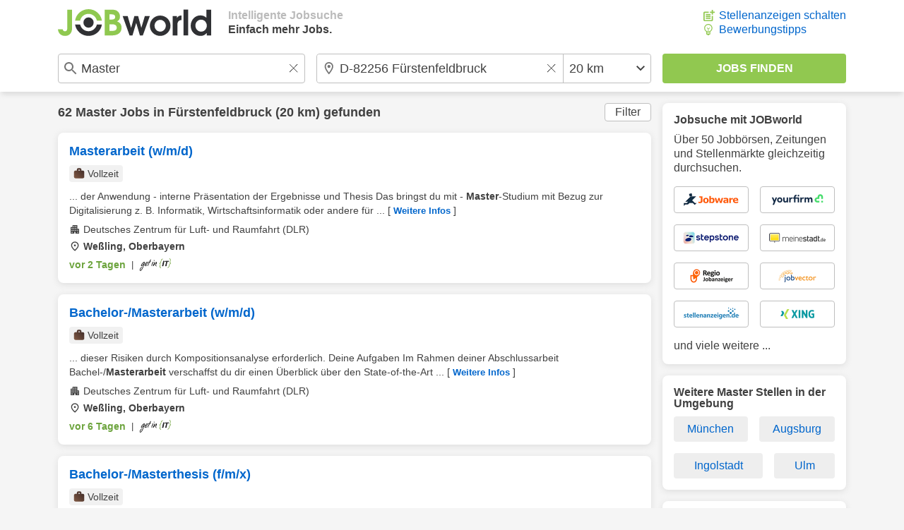

--- FILE ---
content_type: application/javascript
request_url: https://www.jobworld.de/js/jwt.ahgrdg8p.js
body_size: 3863
content:
function jwConsentRun(c,a){jwt("ccMode");jwt("ccObject")}function jwConsentStatus(c){var a=localStorage.getItem("consent_status"),b=!1;if(void 0!==c&&null!==c&&""!==c&&null!==a&&""!==a)if("approved"===a)b=!0;else if("rejected"===a)b=!1;else try{var d=JSON.parse(a);c in d&&(b=!0)}catch(e){console.log(e)}return b}
function jwConsentUpdate(c,a){a=__cmp("getCMPData");var b;if("consentapproved"===c)a=b="approved";else if("consentrejected"===c)a=b="rejected";else{c=[];var d={};for(b in a.vendorConsents)!0===a.vendorConsents[b]&&(c.push(b),d[b]=!0);b=JSON.stringify(d);a=c.join(",")}localStorage.setItem("consent_status",b);jwScriptStorage.setCookie("consent_status",a,{expires:31536E3})}__cmp("addEventListener",["consent",jwConsentRun,!1],null);__cmp("addEventListener",["consentcustom",jwConsentUpdate,!1],null);
__cmp("addEventListener",["consentapproved",jwConsentUpdate,!1],null);__cmp("addEventListener",["consentrejected",jwConsentUpdate,!1],null);

function jwTrackingNetworkBase(){this.hasTesting=this.isLoaded=this.isSetupConsentMode=this.isSetup=!1;this.accounts={};this.variables={};this.windowName="";this.consentMode=!1;this.consentModeAnalytics=this.consentModeTracking=null}jwTrackingNetworkBase.prototype.hasAccount=function(a){return this.accounts.hasOwnProperty(a)?!0:!1};jwTrackingNetworkBase.prototype.getVariable=function(a){return this.variables[a]};jwTrackingNetworkBase.prototype.setVariable=function(a,b){this.variables[a]=b};
jwTrackingNetworkBase.prototype.setup=function(a){this.isSetup||("undefined"!==typeof window[this.windowName]&&null!==window[this.windowName]||this.setupNetwork(a),this.isSetup=!0);this.isSetup&&this.consentMode&&!this.isSetupConsentMode&&(jwTracking.ccModeAdd(this),this.setupConsentMode(a),this.isSetupConsentMode=!0,this.updateConsentMode());this.isSetup&&a.hasAccount()&&!this.hasAccount(a.getAccount())&&(this.setupAccount(a),this.accounts[a.getAccount()]=!0)};
jwTrackingNetworkBase.prototype.setupAccount=function(a){};jwTrackingNetworkBase.prototype.setupNetwork=function(a){};jwTrackingNetworkBase.prototype.setupConsentMode=function(a){};jwTrackingNetworkBase.prototype.updateConsentMode=function(){};jwTrackingNetworkBase.prototype.load=function(a){this.isSetup&&!this.isLoaded&&((this.hasTesting||jwScript.isProductionEnvironment())&&this.loadNetwork(a),this.isLoaded=!0)};jwTrackingNetworkBase.prototype.loadNetwork=function(a){};
jwTrackingNetworkBase.prototype.send=function(a){var b=a.getMethod();if(this.isSetup&&null!==b&&"function"===typeof this[b])this[b](a)};jwTrackingNetworkBase.prototype.conversion=function(a){a.hasValidData()&&a.isValidClick()&&this.conversionNetwork(a)};jwTrackingNetworkBase.prototype.conversionNetwork=function(a){};

function jwTrackingNetworkCriteo(){jwTrackingNetworkBase.call(this);this.deviceType=/iPad/.test(navigator.userAgent)?"t":/Mobile|iP(hone|od)|Android|BlackBerry|IEMobile|Silk/.test(navigator.userAgent)?"m":"d";this.windowName="criteo_q"}jwTrackingNetworkCriteo.prototype=Object.create(jwTrackingNetworkBase.prototype);jwTrackingNetworkCriteo.prototype.constructor=jwTrackingNetworkCriteo;
jwTrackingNetworkCriteo.prototype.setupAccount=function(a){window.criteo_q.push({event:"setAccount",account:a.getAccount()});window.criteo_q.push({event:"setSiteType",type:this.deviceType})};jwTrackingNetworkCriteo.prototype.setupNetwork=function(a){window.criteo_q=window.criteo_q||[]};jwTrackingNetworkCriteo.prototype.load=function(a){"d"===this.deviceType&&jwTrackingNetworkBase.prototype.load.call(this,a)};
jwTrackingNetworkCriteo.prototype.loadNetwork=function(a){jwScript.async(["//dynamic.criteo.com/js/ld/ld.js?a="+a.getAccount()])};jwTrackingNetworkCriteo.prototype.home=function(a){window.criteo_q.push({event:"viewHome"})};jwTrackingNetworkCriteo.prototype.product=function(a){window.criteo_q.push({item:a.getAdID(),event:"viewItem"})};jwTrackingNetworkCriteo.prototype.conversionNetwork=function(a){window.criteo_q.push({id:a.getTransactionID(),item:[{id:1,price:1,quantity:1}],event:"trackTransaction"})};

function jwTrackingNetworkBingUET(){jwTrackingNetworkBase.call(this);this.windowName="uetq";this.consentMode=!0}jwTrackingNetworkBingUET.prototype=Object.create(jwTrackingNetworkBase.prototype);jwTrackingNetworkBingUET.prototype.constructor=jwTrackingNetworkBingUET;jwTrackingNetworkBingUET.prototype.setupNetwork=function(a){window.uetq=window.uetq||[]};jwTrackingNetworkBingUET.prototype.setupConsentMode=function(a){window.uetq.push("consent","default",{ad_storage:"denied"})};
jwTrackingNetworkBingUET.prototype.updateConsentMode=function(){if(this.isSetupConsentMode){var a=jwConsentStatus("1126")?"granted":"denied";if(null===this.consentModeTracking||this.consentModeTracking!==a)this.consentModeTracking=a,window.uetq.push("consent","update",{ad_storage:a})}};
jwTrackingNetworkBingUET.prototype.loadNetwork=function(a){var b=document.createElement("script");b.src="//bat.bing.com/bat.js";b.async=!0;b.onload=b.onreadystatechange=function(){var c=this.readyState;c&&"loaded"!==c&&"complete"!==c||(c={ti:a.getAccount()},c.q=window.uetq,window.uetq=new UET(c),window.uetq.push("pageLoad"),b.onload=b.onreadystatechange=null)};var d=document.getElementsByTagName("script")[0];d.parentNode.insertBefore(b,d)};
jwTrackingNetworkBingUET.prototype.conversionNetwork=function(a){window.uetq.push({ec:"Suche",ea:a.getCategory()})};

function jwTrackingNetworkGoogleTag(){jwTrackingNetworkBase.call(this);this.windowName="dataLayer";this.consentMode=!0}jwTrackingNetworkGoogleTag.prototype=Object.create(jwTrackingNetworkBase.prototype);jwTrackingNetworkGoogleTag.prototype.constructor=jwTrackingNetworkGoogleTag;jwTrackingNetworkGoogleTag.prototype.setupAccount=function(a){gtag("config",a.getAccount())};
jwTrackingNetworkGoogleTag.prototype.setupNetwork=function(a){window.gtag=function(){dataLayer.push(arguments)};window.dataLayer=window.dataLayer||[];gtag("js",new Date)};jwTrackingNetworkGoogleTag.prototype.setupConsentMode=function(a){gtag("consent","default",{ad_storage:"denied",ad_user_data:"denied",ad_personalization:"denied",analytics_storage:"denied",wait_for_update:500})};
jwTrackingNetworkGoogleTag.prototype.updateConsentMode=function(){if(this.isSetupConsentMode){var a=jwConsentStatus("755")?"granted":"denied",b=jwConsentStatus("s26")?"granted":"denied";if(null===this.consentModeTracking||this.consentModeTracking!==a)this.consentModeTracking=a,gtag("consent","update",{ad_storage:a,ad_user_data:a,ad_personalization:a});if(null===this.consentModeAnalytics||this.consentModeAnalytics!==b)this.consentModeAnalytics=b,gtag("consent","update",{analytics_storage:b})}};
jwTrackingNetworkGoogleTag.prototype.loadNetwork=function(a){jwScript.async(["//www.googletagmanager.com/gtag/js?id="+a.getAccount()])};jwTrackingNetworkGoogleTag.prototype.conversionNetwork=function(a){gtag("event","conversion",{send_to:a.getAccount()+"/"+a.getCategory(),transaction_id:a.getTransactionID()})};jwTrackingNetworkGoogleTag.prototype.create=function(a){};
jwTrackingNetworkGoogleTag.prototype.event=function(a){if(a.hasAction()){var b={send_to:a.getAccount(),event_category:a.getCategory()};a.hasLabel()&&(b.event_label=a.getLabel());gtag("event",a.getAction(),b)}};jwTrackingNetworkGoogleTag.prototype.pageview=function(a){var b={send_to:a.getAccount()};a.hasURL()&&(b.page_location=a.getURL());gtag("event","page_view",b)};

function jwTrackingNetworkGoogleAdSense(){jwTrackingNetworkBase.call(this);this.hasTesting=!0;this.windowName="_googCsa"}jwTrackingNetworkGoogleAdSense.prototype=Object.create(jwTrackingNetworkBase.prototype);jwTrackingNetworkGoogleAdSense.prototype.constructor=jwTrackingNetworkGoogleAdSense;jwTrackingNetworkGoogleAdSense.prototype.setupNetwork=function(a){window._googCsa=window._googCsa||function(){(window._googCsa.q=window._googCsa.q||[]).push(arguments)};window._googCsa.t=1*new Date};
jwTrackingNetworkGoogleAdSense.prototype.loadNetwork=function(a){jwScript.async(["https://www.google.com/adsense/search/ads.js"])};jwTrackingNetworkGoogleAdSense.prototype.ads=function(a){a.hasOptions()&&(a.hasAdBlock1()&&a.hasAdBlock2()?_googCsa("ads",a.getOptions(),a.getAdBlock1(),a.getAdBlock2()):a.hasAdBlock1()&&_googCsa("ads",a.getOptions(),a.getAdBlock1()))};

function jwTrackingObjectBase(){this.map={ad:"ad",tag:"tag",method:"method",vendor:"vendor",account:"account",consent:"consent",network:"network"};this.account=this.vendor=this.method=this.tag=this.ad=null;this.consent=!0;this.network=null}jwTrackingObjectBase.prototype.constructor=jwTrackingObjectBase;jwTrackingObjectBase.prototype.getMethod=function(){return this.method};jwTrackingObjectBase.prototype.hasMethod=function(){return"string"!==typeof this.method||3>this.method.length?!1:!0};
jwTrackingObjectBase.prototype.getVendor=function(){return this.vendor};jwTrackingObjectBase.prototype.hasVendor=function(){return"string"!==typeof this.vendor||2>this.method.vendor?!1:!0};jwTrackingObjectBase.prototype.getAccount=function(){return this.account};jwTrackingObjectBase.prototype.hasAccount=function(){return"string"!==typeof this.account||3>this.account.length?!1:!0};jwTrackingObjectBase.prototype.getConsent=function(){return this.consent};
jwTrackingObjectBase.prototype.tryConsent=function(){return"boolean"===typeof this.consent?this.consent:!0};jwTrackingObjectBase.prototype.getAdID=function(){return this.ad};jwTrackingObjectBase.prototype.hasAdID=function(){return"string"!==typeof this.ad||5>this.ad.length?!1:!0};jwTrackingObjectBase.prototype.getNetwork=function(){return this.network};jwTrackingObjectBase.prototype.hasNetwork=function(){return"string"!==typeof this.network||3>this.network.length?!1:!0};
jwTrackingObjectBase.prototype.isValidTag=function(a){return"object"===typeof a&&a.hasAttribute(this.tag)?!0:!1};jwTrackingObjectBase.prototype.hasValidData=function(){};jwTrackingObjectBase.prototype.parseData=function(a){for(var b in this.map)a.hasOwnProperty(b)&&(this[this.map[b]]=a[b]);this.hasValidData()&&this.updateData()};jwTrackingObjectBase.prototype.updateData=function(){};jwTrackingObjectBase.prototype.parseTag=function(a){if(this.isValidTag(a))try{this.parseData(JSON.parse(decodeURIComponent(a.getAttribute(this.tag))))}catch(b){console.log(b)}};
jwTrackingObjectBase.prototype.parseJSON=function(a){try{this.parseData(JSON.parse(a))}catch(b){console.log(b)}};jwTrackingObjectBase.prototype.parseObject=function(a){this.parseData(a)};

function jwTrackingObjectEvent(){jwTrackingObjectBase.call(this);this.map={method:"method",vendor:"vendor",account:"account",consent:"consent",network:"network",url:"url",label:"label",action:"action",category:"category"};this.tag="data-jwa";this.method="event";this.vendor="s26";this.account=window.jwSettings.ga4;this.consent=!1;this.network="google-tag";this.category=this.action=this.label=this.url=null}jwTrackingObjectEvent.prototype=Object.create(jwTrackingObjectBase.prototype);
jwTrackingObjectEvent.prototype.constructor=jwTrackingObjectEvent;jwTrackingObjectEvent.prototype.getURL=function(){return this.url};jwTrackingObjectEvent.prototype.hasURL=function(){return"string"===typeof this.url&&0<this.url.length?!0:!1};jwTrackingObjectEvent.prototype.getLabel=function(){return this.label};jwTrackingObjectEvent.prototype.hasLabel=function(){return"string"===typeof this.label&&0<this.label.length?!0:!1};jwTrackingObjectEvent.prototype.getAction=function(){return this.action};
jwTrackingObjectEvent.prototype.hasAction=function(){return"string"===typeof this.action&&0<this.action.length?!0:!1};jwTrackingObjectEvent.prototype.getCategory=function(){return this.category};jwTrackingObjectEvent.prototype.hasCategory=function(){return"string"===typeof this.category&&0<this.category.length?!0:!1};jwTrackingObjectEvent.prototype.hasValidData=function(){return this.hasVendor()&&this.hasAccount()&&this.hasNetwork()?!0:!1};

function jwTrackingObjectAdsense(){jwTrackingObjectBase.call(this);this.map={vendor:"vendor",options:"options",adblock1:"adblock1",adblock2:"adblock2"};this.method="ads";this.vendor="755";this.network="google-adsense"}jwTrackingObjectAdsense.prototype=Object.create(jwTrackingObjectBase.prototype);jwTrackingObjectAdsense.prototype.constructor=jwTrackingObjectAdsense;jwTrackingObjectAdsense.prototype.getOptions=function(){return this.options};
jwTrackingObjectAdsense.prototype.hasOptions=function(){return"object"===typeof this.options&&0<Object.keys(this.options).length?!0:!1};jwTrackingObjectAdsense.prototype.getAdBlock1=function(){return this.adblock1};jwTrackingObjectAdsense.prototype.hasAdBlock1=function(){return"object"===typeof this.adblock1&&0<Object.keys(this.adblock1).length?!0:!1};jwTrackingObjectAdsense.prototype.getAdBlock2=function(){return this.adblock2};
jwTrackingObjectAdsense.prototype.hasAdBlock2=function(){return"object"===typeof this.adblock2&&0<Object.keys(this.adblock2).length?!0:!1};

function jwTrackingObjectConversion(a){jwTrackingObjectBase.call(this);this.map={ad:"ad",id:"id",value:"value",vendor:"vendor",account:"account",consent:"consent",network:"network",category:"category"};this.id=null;this.cid=a;this.value=this.time=this.tid=null;this.method="conversion";this.category=null;this.setTime()}jwTrackingObjectConversion.prototype=Object.create(jwTrackingObjectBase.prototype);jwTrackingObjectConversion.prototype.constructor=jwTrackingObjectConversion;
jwTrackingObjectConversion.prototype.getID=function(){return this.id};jwTrackingObjectConversion.prototype.hasID=function(){return"string"!==typeof this.id||10>this.id.length?!1:!0};jwTrackingObjectConversion.prototype.getCID=function(){return this.cid};jwTrackingObjectConversion.prototype.hasCID=function(){return"string"!==typeof this.cid||10>this.cid.length?!1:!0};jwTrackingObjectConversion.prototype.getCategory=function(){return this.category};
jwTrackingObjectConversion.prototype.hasCategory=function(){return"string"!==typeof this.category?!1:!0};jwTrackingObjectConversion.prototype.getTransactionID=function(){return this.tid};jwTrackingObjectConversion.prototype.setTransactionID=function(){this.tid=this.cid+"-"+this.id+"-"+this.time};jwTrackingObjectConversion.prototype.getTime=function(){return this.time};jwTrackingObjectConversion.prototype.setTime=function(){this.time=Math.round((new Date).getTime()/1E3)};
jwTrackingObjectConversion.prototype.hasValidData=function(){return this.hasID()&&this.hasCID()&&this.hasVendor()&&this.hasAccount()&&this.hasNetwork()&&("number"===typeof this.value||this.hasCategory())?!0:!1};jwTrackingObjectConversion.prototype.isValidClick=function(a){a="jcvt-job-"+this.id;var b=sessionStorage.getItem(a),c=1;null===b||""===b?sessionStorage.setItem(a,this.time):60<this.time-parseInt(b)?sessionStorage.setItem(a,this.time):c=0;return c};
jwTrackingObjectConversion.prototype.updateData=function(){this.setTransactionID()};

function jwTrackingBase(){var a=new jwTrackingNetworkCriteo,b=new jwTrackingNetworkBingUET,c=new jwTrackingNetworkGoogleTag,d=new jwTrackingNetworkGoogleAdSense;this.networks={bing:b,criteo:a,google:c,"google-tag":c,"google-adsense":d,"5a46c":a,"37dt8":b,ed5am:c};this.generateCID();this.ccModeQueue=[];this.ccObjectQueue=[]}jwTrackingBase.prototype=Object.create(jwScriptDataLayer.prototype);jwTrackingBase.prototype.constructor=jwTrackingBase;jwTrackingBase.prototype.getNetwork=function(a){return this.networks[a]};
jwTrackingBase.prototype.setNetwork=function(a,b){this.networks[a]=b};jwTrackingBase.prototype.hasNetwork=function(a){return a in this.networks?!0:!1};jwTrackingBase.prototype.getObjectByType=function(a){var b=a;if(-1===a.constructor.name.indexOf("jwTrackingObject")){switch(a.jwt){case "base":b=new jwTrackingObjectBase;break;case "event":b=new jwTrackingObjectEvent;break;case "adsense":b=new jwTrackingObjectAdsense;break;default:b=new jwTrackingObjectConversion(this.cid)}b.parseObject(a)}return b};
jwTrackingBase.prototype.getVariable=function(a,b){return this.networks[a].getVariable(b)};jwTrackingBase.prototype.setVariable=function(a,b,c){this.networks[a].setVariable(b,c)};jwTrackingBase.prototype.generateCID=function(){this.cid=localStorage.getItem("jcvt-cid");if(null===this.cid||""===this.cid)this.cid=jwScript.generateID(10),localStorage.setItem("jcvt-cid",this.cid)};jwTrackingBase.prototype.ccMode=function(){this.ccModeQueue.forEach(function(a){a.updateConsentMode()},this)};
jwTrackingBase.prototype.ccModeAdd=function(a){this.ccModeQueue.push(a)};jwTrackingBase.prototype.ccObject=function(){var a=this.ccObjectQueue;for(this.ccObjectQueue=[];0<a.length;)this.send(a.shift())};
jwTrackingBase.prototype.send=function(a){(Array.isArray(a)?a:"object"===typeof a?[a]:[]).forEach(function(b){var c=this.getObjectByType(b),d=jwConsentStatus(c.getVendor());d?this.hasNetwork(c.getNetwork())&&(b=this.getNetwork(c.getNetwork()),b.setup(c),b.load(c),b.send(c)):d||c.tryConsent()||this.ccObjectQueue.push(b)},this)};jwTrackingBase.prototype.analytics=function(a){this.send(a)};jwTrackingBase.prototype.analyticsAsTag=function(a){this.analyticsAsAttribute(a,"data-jwa",1)};
jwTrackingBase.prototype.analyticsAsObject=function(a){var b=new jwTrackingObjectEvent;b.parseObject(a);this.send(b)};jwTrackingBase.prototype.analyticsAsAttribute=function(a,b,c){try{if("object"===typeof a&&a.hasAttribute(b)){var d=void 0===c||1===c?decodeURIComponent(a.getAttribute(b)):a.getAttribute(b);this.send(JSON.parse(d))}}catch(e){console.log(e)}};jwTrackingBase.prototype.tracking=function(a){this.send(a)};
jwTrackingBase.prototype.trackingAsTag=function(a){this.trackingAsAttribute(a,"data-jwt",1)};jwTrackingBase.prototype.trackingAsObject=function(a){this.send(a)};jwTrackingBase.prototype.trackingAsAttribute=function(a,b,c){try{if("object"===typeof a&&a.hasAttribute(b)){var d=void 0===c||1===c?decodeURIComponent(a.getAttribute(b)):a.getAttribute(b);this.send(JSON.parse(d))}}catch(e){console.log(e)}};(function(){jwScriptDataLayerSetup("jwt","jwTracking","jwTrackingBase")})();



--- FILE ---
content_type: image/svg+xml
request_url: https://www.jobworld.de/bilder/icons/input-search.svg
body_size: 370
content:
<svg xmlns="http://www.w3.org/2000/svg" height="18px" viewBox="0 0 18 18" width="18px" fill="#757575">
    <g transform="matrix(1,0,0,1,-3,-3)">
        <path d="M15.5,14L14.71,14L14.43,13.73C15.41,12.59 16,11.11 16,9.5C16,5.91 13.09,3 9.5,3C5.91,3 3,5.91 3,9.5C3,13.09 5.91,16 9.5,16C11.11,16 12.59,15.41 13.73,14.43L14,14.71L14,15.5L19,20.49L20.49,19L15.5,14ZM9.5,14C7.01,14 5,11.99 5,9.5C5,7.01 7.01,5 9.5,5C11.99,5 14,7.01 14,9.5C14,11.99 11.99,14 9.5,14Z" style="fill-rule:nonzero;"/>
    </g>
</svg>


--- FILE ---
content_type: image/svg+xml
request_url: https://www.jobworld.de/bilder/platform/logo.svg
body_size: 3670
content:
<svg width="100%" height="100%" viewBox="0 0 1702 298" version="1.1" xmlns="http://www.w3.org/2000/svg"><g id="Logo" transform="matrix(1,0,0,1,-1283,-1452)"><g><g transform="matrix(0.982877,0,0,0.982877,4.46463,29.9109)"><g transform="matrix(395.129,0,0,395.129,1803,1744)"><path d="M0.548,-0.22C0.548,-0.308 0.516,-0.364 0.422,-0.403C0.481,-0.434 0.504,-0.473 0.504,-0.542C0.504,-0.611 0.473,-0.669 0.42,-0.703C0.376,-0.731 0.33,-0.739 0.22,-0.739L0.068,-0.739L0.068,-0L0.265,-0C0.455,-0 0.548,-0.085 0.548,-0.22ZM0.41,-0.223C0.41,-0.159 0.369,-0.131 0.273,-0.131L0.205,-0.131L0.205,-0.32L0.27,-0.32C0.365,-0.32 0.41,-0.289 0.41,-0.223ZM0.367,-0.53C0.367,-0.477 0.332,-0.454 0.249,-0.454L0.205,-0.454L0.205,-0.605L0.261,-0.605C0.332,-0.605 0.367,-0.581 0.367,-0.53Z" style="fill:rgb(143,200,80);fill-rule:nonzero;"/></g></g><ellipse cx="1623" cy="1600.5" rx="57" ry="57.5" style="fill:rgb(48,49,52);"/><path d="M1771.43,1622C1760.86,1693.79 1698.16,1749 1622.5,1749C1546.84,1749 1484.14,1693.79 1473.57,1622L1529.38,1622C1539.07,1664.93 1577.11,1697 1622.5,1697C1667.89,1697 1705.93,1664.93 1715.62,1622L1771.43,1622Z" style="fill:rgb(48,49,52);"/><path d="M1473.57,1579C1484.14,1507.21 1546.84,1452 1622.5,1452C1698.16,1452 1760.86,1507.21 1771.43,1579L1715.62,1579C1705.93,1536.07 1667.89,1504 1622.5,1504C1577.11,1504 1539.07,1536.07 1529.38,1579L1473.57,1579Z" style="fill:rgb(143,200,80);"/><g transform="matrix(2.02079,0,0,2.02079,-1351.56,-1543.82)"><g transform="matrix(192.152,0,0,192.152,1302,1627)"><path d="M0.414,-0.212L0.414,-0.739L0.277,-0.739L0.277,-0.216C0.277,-0.151 0.255,-0.119 0.211,-0.119C0.177,-0.119 0.155,-0.138 0.146,-0.175L0.009,-0.175C0.022,-0.05 0.107,0.013 0.214,0.013C0.338,0.013 0.414,-0.073 0.414,-0.212Z" style="fill:rgb(143,200,80);fill-rule:nonzero;"/></g></g><g transform="matrix(1.30404,0,0,1.30404,-612.83,-530.206)"><g transform="matrix(299.053,0,0,299.053,2002,1744)"><path d="M0.785,-0.554L0.643,-0.554L0.542,-0.216L0.451,-0.554L0.345,-0.554L0.252,-0.216L0.153,-0.554L0.01,-0.554L0.208,-0L0.29,-0L0.397,-0.359L0.502,-0L0.585,-0L0.785,-0.554Z" style="fill:rgb(48,49,52);fill-rule:nonzero;"/></g></g><g transform="matrix(2.60593,0,0,2.60593,-3886.35,-2525.88)"><g transform="matrix(149.526,0,0,149.526,2371,1638.5)"><path d="M0.619,-0.273C0.619,-0.438 0.49,-0.567 0.323,-0.567C0.162,-0.567 0.03,-0.436 0.03,-0.277C0.03,-0.117 0.162,0.013 0.324,0.013C0.485,0.013 0.619,-0.117 0.619,-0.273ZM0.485,-0.277C0.485,-0.184 0.413,-0.109 0.325,-0.109C0.235,-0.109 0.164,-0.184 0.164,-0.279C0.164,-0.37 0.237,-0.445 0.324,-0.445C0.413,-0.445 0.485,-0.369 0.485,-0.277Z" style="fill:rgb(48,49,52);fill-rule:nonzero;"/></g></g><g transform="matrix(2.16572,0,0,2.16572,-3002.96,-1918.23)"><g transform="matrix(179.973,0,0,179.973,2558,1691)"><path d="M0.306,-0.439L0.306,-0.567L0.296,-0.567C0.239,-0.567 0.211,-0.551 0.176,-0.5L0.176,-0.554L0.054,-0.554L0.054,-0L0.187,-0L0.187,-0.308C0.187,-0.394 0.226,-0.437 0.306,-0.439Z" style="fill:rgb(48,49,52);fill-rule:nonzero;"/></g></g><g transform="matrix(2.49508,0,0,2.49508,-4102.15,-2393.38)"><g transform="matrix(155.616,0,0,155.616,2709,1658)"><rect x="0.054" y="-0.739" width="0.133" height="0.739" style="fill:rgb(48,49,52);fill-rule:nonzero;"/></g></g><g transform="matrix(1.93855,0,0,1.93855,-2702.91,-1534.13)"><g transform="matrix(200.271,0,0,200.271,2811,1691)"><path d="M0.613,-0L0.613,-0.739L0.48,-0.739L0.48,-0.505C0.441,-0.548 0.377,-0.574 0.307,-0.574C0.152,-0.574 0.03,-0.444 0.03,-0.278C0.03,-0.114 0.151,0.013 0.308,0.013C0.383,0.013 0.438,-0.012 0.491,-0.072L0.491,-0L0.613,-0ZM0.49,-0.28C0.49,-0.184 0.419,-0.109 0.329,-0.109C0.236,-0.109 0.164,-0.186 0.164,-0.284C0.164,-0.378 0.235,-0.452 0.326,-0.452C0.419,-0.452 0.49,-0.377 0.49,-0.28Z" style="fill:rgb(48,49,52);fill-rule:nonzero;"/></g></g></g></g></svg>